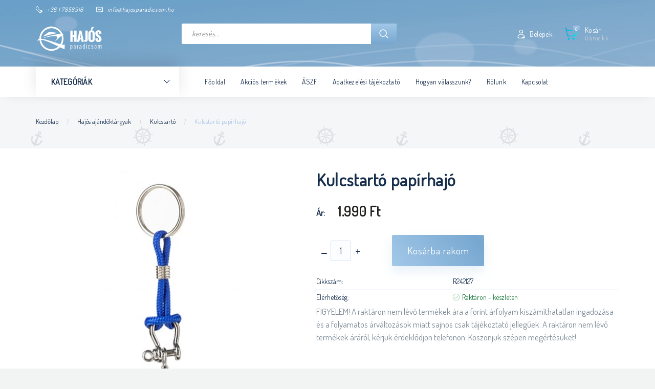

--- FILE ---
content_type: text/html; charset=UTF-8
request_url: https://webaruhaz.hajosparadicsom.hu/_fragment?_path=_format%3Dhtml%26_locale%3Den%26_controller%3Dmodule%252Flastseen&_hash=be%2Fc0utMJnV64jXXD4w%2FYpfyC3ytBO7j%2FyHjRhb7yI0%3D
body_size: 800
content:



                <div id="module_lastseen_wrapper" class="module-lastseen-wrapper">
        <div id="lastseen"
         class="module product-module footer-position snapshot_vertical_direction" >
                                    <div class="module-head">
                                <div class="module-head-title">Ezeket nézted eddig meg:</div>
                    </div>
                            <div class="module-body">
                            <div class="product-snapshot-vertical snapshot_vertical list list_with_divs" id="lastseen_home_list"><div class="product-snapshot list_div_item">    
<div class="snapshot_vertical_product  mobile-simple-view" >
    <div class="snapshot_vertical_product_inner">
        <div class="snapshot_vertical_top_position">
            <div class="snapshot-list-item list_prouctname">
    <h2>
        <a class="list-productname-link" href="https://webaruhaz.hajosparadicsom.hu/kulcstarto_papirhajo_4650" title="Kulcstartó papírhajó">
            Kulcstartó papírhajó
        </a>
    </h2>
    
</div>

        </div>
        <div class="snapshot_vertical_middle_position">
                                                <div class="list_picture">
                                
                <a class="img-thumbnail-link" href="https://webaruhaz.hajosparadicsom.hu/kulcstarto_papirhajo_4650" title="Kulcstartó papírhajó">
                    <img src="[data-uri]" data-src="https://hajosparadicsom.cdn.shoprenter.hu/custom/hajosparadicsom/image/cache/w210h210/aj%C3%A1ndektargy/R242127.png.webp?lastmod=1706785082.1662020320" class="img-thumbnail" title="Kulcstartó papírhajó" alt="Kulcstartó papírhajó"  />                </a>
            </div>
                            <div class="snapshot-list-item short_description">
        Kulcstartó papírhajó króm
    </div>
<div class="snapshot-list-item list_stock stock_status_id-9" style="color:#177537" >Raktáron - készleten</div>
<div class="snapshot-list-item list_wishlist">
    
</div>


    <div class="snapshot-list-item list_prouctprice">
                    <span class="list_price">1.990 Ft</span>
                                    <div class="product-price__decrease-wrapper decrease_wrapper mt-2 d-flex flex-column w-100">
                                            </div>
                    </div>

        </div>
        <div class="list_actions">
            <div class="snapshot-list-item list_details">
    <a class="list-details-link" href="https://webaruhaz.hajosparadicsom.hu/kulcstarto_papirhajo_4650">
        <span>Részletek</span>
    </a>
</div>

            <div class="snapshot-list-item list_addtocart">
    <input type="hidden" name="quantity" value="1"/><a rel="nofollow, noindex" href="https://webaruhaz.hajosparadicsom.hu/index.php?route=checkout/cart&product_id=4650&quantity=1" data-product-id="4650" data-name="Kulcstartó papírhajó" data-price="1989.999957" data-quantity-name="db" data-price-without-currency="1990.00" data-currency="HUF" data-product-sku="R242127" data-brand=""  class="button btn btn-primary button-add-to-cart"><span>Kosárba</span></a>
</div>

            <input type="hidden" name="product_id" value="4650"/>

            <div class="clearfix"></div>
        </div>
    </div>
</div>
</div></div>
                                    </div>
                                </div>
        </div>